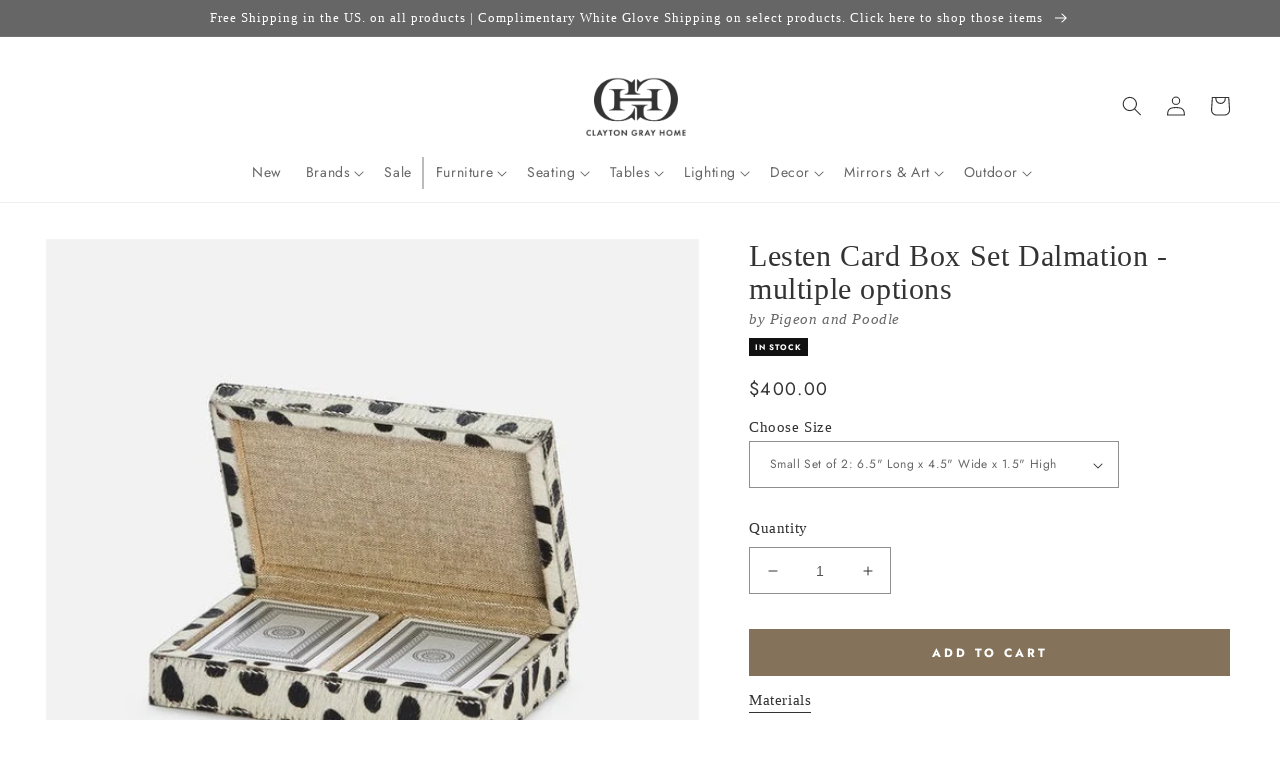

--- FILE ---
content_type: text/css
request_url: https://claytongrayhome.com/cdn/shop/t/222/assets/boost-sd-custom.css?v=1768581060044
body_size: -757
content:
/*# sourceMappingURL=/cdn/shop/t/222/assets/boost-sd-custom.css.map?v=1768581060044 */


--- FILE ---
content_type: text/javascript
request_url: https://claytongrayhome.com/cdn/shop/t/222/assets/boost-sd-custom.js?v=1768581060044
body_size: 388
content:
/** Shopify CDN: Minification failed

Line 12:0 Transforming const to the configured target environment ("es5") is not supported yet
Line 17:23 Transforming object literal extensions to the configured target environment ("es5") is not supported yet
Line 19:20 Transforming let to the configured target environment ("es5") is not supported yet
Line 23:20 Transforming let to the configured target environment ("es5") is not supported yet
Line 27:20 Transforming let to the configured target environment ("es5") is not supported yet
Line 28:20 Transforming let to the configured target environment ("es5") is not supported yet
Line 59:8 Unexpected ")"

**/
const updateProductItem = (componentRegistry) => {
    componentRegistry.useComponentPlugin('ProductItem', {
        name: 'Customize product card',
        enabled: true,
        apply: () => ({
            afterRender(element){
                try {
                    let productData = element.getParams()?.props?.product || 
                                      element.getParams()?.props?.productData || 
                                      element.getParams()?.props?.data;

                    let productItem = document.querySelector('[data-product-id="'+ productData.id +'"]');
                    if(!productItem) return;

                    // Add custom labels using buildSiteSale
                    let customLabelItemHtml = `${buildSiteSale(productData)}`;
                    let customLabelWrapperHtml = `<div class="boost-sd__custom-label">${customLabelItemHtml}</div>`;

                    if (!productItem.querySelector('.boost-sd__custom-label')) {
                      productItem.querySelector('.boost-sd__product-info').insertAdjacentHTML('afterbegin', customLabelWrapperHtml);
                    } else {
                      productItem.querySelector('.boost-sd__custom-label').innerHTML = customLabelItemHtml;
                    }
                    
                } catch (e) {
                    console.error("Error updating product item:", e);
                }
            }
        }),
    });
}

// Initialize customizations
window.__BoostCustomization__ = (window.__BoostCustomization__ ?? []).concat([updateProductItem]);

/************************** BUILD PRODUCT ITEM ELEMENTS **************************/
function buildSiteSale(data) {
    var html = '';

    // Check if the product has the "In Stock" tag
    if 
     //(data.tags.includes("In Stock") && 
        (data.vendor === " " || 
         data.vendor === " " || 
         data.vendor === " " || 
         data.vendor === " " ||
        //data.compare_at_price_min > data.price_min
        )
        //) 
    {
        // If any of the conditions are true, add the overlay image
        html += '<img src="https://cdn.shopify.com/s/files/1/1918/2419/files/Product_Sale_Badge_7fc85438-e44d-4aec-b07b-8bb26e2186b5.png?v=1766514878" alt="Extra 20% Off" style="position:absolute; z-index:1; top: 10px; right:10px; height:60px; width:auto;" />';
    } else {
        // If none of the conditions are met, add an empty tag (if needed)
        html += '<span class="tag"></span>';
    }

    return html;
}
